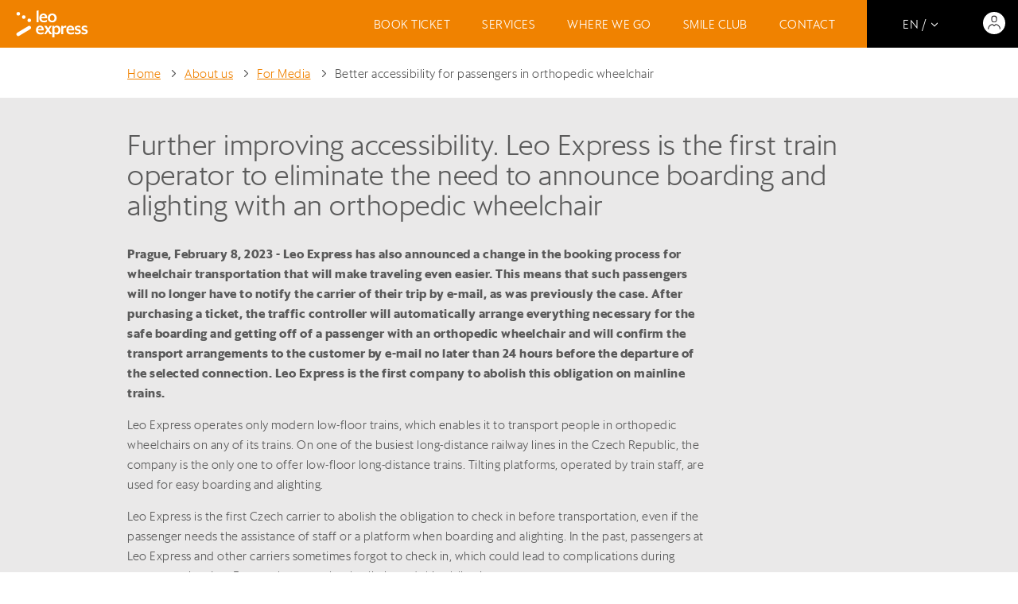

--- FILE ---
content_type: image/svg+xml
request_url: https://www.leoexpress.com/static/svg/app-huawei-en.svg
body_size: 2991
content:
<svg id="图层_1" data-name="图层 1" xmlns="http://www.w3.org/2000/svg" viewBox="0 0 850.39 255.12"><defs><style>.cls-1{fill:#c0c1c1;}.cls-2{fill:#fff;}.cls-3{fill:#c8102e;fill-rule:evenodd;}</style></defs><path class="cls-1" d="M790.4,0H53.14c-1.93,0-3.84,0-5.79.08A82.76,82.76,0,0,0,34.73,1.21a41.61,41.61,0,0,0-12,3.94,40.56,40.56,0,0,0-10.19,7.42A39.4,39.4,0,0,0,5.16,22.78a41.63,41.63,0,0,0-3.94,12A80.84,80.84,0,0,0,.1,47.37C0,49.3,0,51.23,0,53.16V202c0,2,0,3.85.1,5.81a80.82,80.82,0,0,0,1.12,12.6,41.59,41.59,0,0,0,3.94,12,38.82,38.82,0,0,0,7.42,10.16A39.36,39.36,0,0,0,22.77,250a42.32,42.32,0,0,0,12,4A85.36,85.36,0,0,0,47.35,255c1.95,0,3.86.07,5.79.07H797.22c1.92,0,3.89,0,5.81-.07a84,84,0,0,0,12.59-1.11,43,43,0,0,0,12-4,39.15,39.15,0,0,0,10.18-7.42,40.06,40.06,0,0,0,7.44-10.16,41.51,41.51,0,0,0,3.9-12,84.71,84.71,0,0,0,1.17-12.6c0-2,0-3.85,0-5.81,0-2.28,0-4.56,0-6.88V60c0-2.31,0-4.6,0-6.88,0-1.93,0-3.86,0-5.79a84.72,84.72,0,0,0-1.17-12.61,41.55,41.55,0,0,0-3.9-12A40.7,40.7,0,0,0,827.63,5.15a42.23,42.23,0,0,0-12-3.94A81.48,81.48,0,0,0,803,.09c-1.92,0-3.89-.07-5.81-.08Z"/><path d="M53.17,249.61c-1.92,0-3.79,0-5.7-.07a80.05,80.05,0,0,1-11.76-1,37.19,37.19,0,0,1-10.43-3.45,34.09,34.09,0,0,1-8.8-6.4,33.31,33.31,0,0,1-6.42-8.8,35.72,35.72,0,0,1-3.42-10.43,77.58,77.58,0,0,1-1-11.8c0-1.33-.09-5.75-.09-5.75V53.16s0-4.35.09-5.63a77.64,77.64,0,0,1,1-11.78,36.18,36.18,0,0,1,3.42-10.47,33.94,33.94,0,0,1,6.39-8.8A35.31,35.31,0,0,1,25.27,10,36.8,36.8,0,0,1,35.68,6.62a78.76,78.76,0,0,1,11.81-1l5.68-.08h744l5.75.08a78.28,78.28,0,0,1,11.7,1,37.46,37.46,0,0,1,10.52,3.45A35.35,35.35,0,0,1,840.37,25.3a36.33,36.33,0,0,1,3.37,10.38,82.64,82.64,0,0,1,1.09,11.88c0,1.78,0,3.7,0,5.6,0,2.36,0,4.61,0,6.88V195.09c0,2.28,0,4.52,0,6.77,0,2,0,3.92,0,5.85a80.25,80.25,0,0,1-1.07,11.67,36.11,36.11,0,0,1-3.4,10.51,34.69,34.69,0,0,1-6.4,8.73,34,34,0,0,1-8.81,6.43,37,37,0,0,1-10.5,3.47,79.27,79.27,0,0,1-11.77,1c-1.84,0-3.77.07-5.65.07H53.17Z"/><path class="cls-2" d="M315.4,172.42H285.89l-7.23,19.75h-13l28.9-73.73h12.26l29.56,73.73H322.77Zm-25.8-10h22l-7.89-21.12q-1.62-4.36-3.2-9.66-1.43,4.68-3.1,9.56Z"/><path class="cls-2" d="M342.27,150.7q0-6.1-.41-13.44h11.8a58.9,58.9,0,0,1,.92,7q7.32-8,16.79-8a18.94,18.94,0,0,1,17.73,11.52q2.88,6,2.88,15.19a37.55,37.55,0,0,1-3.29,16.43,23.44,23.44,0,0,1-9.18,10.33,26.16,26.16,0,0,1-13.64,3.52,33.45,33.45,0,0,1-11-1.89V214l-12.56,1.07Zm33,28.06q3.84-5.16,3.84-15.09c0-6.14-1-10.59-3.18-13.35a10.12,10.12,0,0,0-8.47-4.15,13.72,13.72,0,0,0-6.77,1.73,25.76,25.76,0,0,0-5.9,4.63v29.41a19.57,19.57,0,0,0,4.38,1.45,23.19,23.19,0,0,0,4.94.53Q371.47,183.92,375.31,178.76Z"/><path class="cls-2" d="M400,150.7q0-6.1-.4-13.44h11.8a61.05,61.05,0,0,1,.92,7q7.32-8,16.79-8a18.94,18.94,0,0,1,17.73,11.52q2.88,6,2.87,15.19a37.55,37.55,0,0,1-3.28,16.43,23.5,23.5,0,0,1-9.18,10.33,26.19,26.19,0,0,1-13.64,3.52,33.45,33.45,0,0,1-11-1.89V214L400,215.11Zm33.05,28.06q3.84-5.16,3.84-15.09,0-9.21-3.18-13.35a10.12,10.12,0,0,0-8.47-4.15,13.72,13.72,0,0,0-6.77,1.73,25.34,25.34,0,0,0-5.9,4.63v29.41a19.31,19.31,0,0,0,4.37,1.45,23.33,23.33,0,0,0,4.94.53Q429.24,183.92,433.07,178.76Z"/><path class="cls-2" d="M473.44,188.68a30.48,30.48,0,0,1-12.51-12.9q-4.38-8.4-4.38-19.84,0-12.42,5-21.09a32.4,32.4,0,0,1,13.71-13,42.8,42.8,0,0,1,19.46-4.35,51.56,51.56,0,0,1,12.14,1.4,52.31,52.31,0,0,1,10.76,3.84l-3.2,9.67a44.49,44.49,0,0,0-19.14-4.78,26.79,26.79,0,0,0-13.46,3.28,22.33,22.33,0,0,0-9,9.64,33.92,33.92,0,0,0-3.2,15.37,37,37,0,0,0,2.47,14,20.69,20.69,0,0,0,7.78,9.67q5.32,3.55,13.41,3.56a44.21,44.21,0,0,0,7.33-.61,38.46,38.46,0,0,0,6.86-1.78V165.81h-17V156h29.26v31a65.84,65.84,0,0,1-13.26,4.53,62.25,62.25,0,0,1-13.81,1.57Q481.58,193.18,473.44,188.68Z"/><path class="cls-2" d="M565,192.17a47.73,47.73,0,0,1-.86-7.28,24.26,24.26,0,0,1-7.56,5.88,22.45,22.45,0,0,1-10.51,2.41,19.86,19.86,0,0,1-8.62-1.85,14.35,14.35,0,0,1-6.18-5.6A17.14,17.14,0,0,1,529,176.6a15.68,15.68,0,0,1,5.75-12.75q5.75-4.75,19.18-4.76a68.93,68.93,0,0,1,10,.72v-1.07q0-7.28-3.1-10.26t-8.9-3a35,35,0,0,0-8.61,1.17,45,45,0,0,0-8,2.8l-2-9.16a48.1,48.1,0,0,1,8.86-2.8,51.17,51.17,0,0,1,11.6-1.27,30.46,30.46,0,0,1,12.11,2.16,15.9,15.9,0,0,1,7.78,7.43q2.8,5.26,2.8,14.17v21.83q0,3.41.41,10.33ZM557.5,182a20.11,20.11,0,0,0,6.41-4.68V167.13a81.42,81.42,0,0,0-8.39-.56q-7.78,0-10.76,2.52a8.42,8.42,0,0,0-3,6.79q0,4.08,2.16,6a8.41,8.41,0,0,0,5.88,2A17.71,17.71,0,0,0,557.5,182Z"/><path class="cls-2" d="M587.43,179V114.11l12.51-1v63.65q0,3.51,1.2,5a4.61,4.61,0,0,0,3.79,1.45,14.19,14.19,0,0,0,3.3-.56l1.48,9a22,22,0,0,1-4.35,1.14,29.09,29.09,0,0,1-4.86.43Q587.42,193.18,587.43,179Z"/><path class="cls-2" d="M618.72,179V114.11l12.51-1v63.65q0,3.51,1.2,5a4.63,4.63,0,0,0,3.79,1.45,14.26,14.26,0,0,0,3.31-.56l1.48,9a22.08,22.08,0,0,1-4.36,1.14,29.09,29.09,0,0,1-4.86.43Q618.73,193.18,618.72,179Z"/><path class="cls-2" d="M693.11,166.32H657.19q.85,17.25,16.43,17.25a35.35,35.35,0,0,0,7.92-.94,47.87,47.87,0,0,0,7.76-2.52l2.74,8.6a46.81,46.81,0,0,1-20.71,4.47q-8.75,0-14.76-3.3a21.28,21.28,0,0,1-9-9.52,34,34,0,0,1-3-15,35.36,35.36,0,0,1,3.2-15.67,23.31,23.31,0,0,1,8.93-10,25,25,0,0,1,13.2-3.46q7.78,0,13,3.64a21.71,21.71,0,0,1,7.73,9.69A34.48,34.48,0,0,1,693.11,163Zm-12.26-8q-.36-6.57-3.31-9.85a10.12,10.12,0,0,0-7.89-3.28,10.56,10.56,0,0,0-8,3.31q-3.18,3.3-4.15,9.82Z"/><path class="cls-2" d="M703.24,151.05q0-4.53-.41-13.79h11.75c.21,1.53.4,3.35.59,5.47s.31,3.85.38,5.17a45.66,45.66,0,0,1,4.3-6.08,17.26,17.26,0,0,1,4.94-4,13,13,0,0,1,6.43-1.55,17.87,17.87,0,0,1,5,.61l-1.58,10.89a13.67,13.67,0,0,0-4.07-.56,13.38,13.38,0,0,0-7.74,2.26,31.43,31.43,0,0,0-7.07,7.45v35.27H703.24Z"/><path class="cls-2" d="M743.75,214.63a31.22,31.22,0,0,1-4.53-1.09l2.29-9.16c.84.23,1.91.46,3.2.68a21.87,21.87,0,0,0,3.66.34q8.36,0,12.52-10.74l.81-2-20.24-55.36h13.48l10.18,30.94a100.76,100.76,0,0,1,3.2,12.16q1.42-6,3.36-11.91L782,137.26h12.67l-20.2,55.62a56.76,56.76,0,0,1-6.16,12.72,21.54,21.54,0,0,1-7.81,7.17,23.29,23.29,0,0,1-10.86,2.34A34.22,34.22,0,0,1,743.75,214.63Z"/><path class="cls-2" d="M265.62,46.72h22.67l-.64,5.47H272.27v10.6h14.5v5.13h-14.5V79.67h16.21l-.56,5.52h-22.3Z"/><path class="cls-2" d="M303.91,65.56,292,46.72h7.55l8.1,13.84,8.53-13.84h7.34l-11.85,18.6,12.83,19.87H316.8l-9.17-15.14L298.3,85.19H291Z"/><path class="cls-2" d="M329.34,46.72H339.7c4.88,0,8.6,1,11.19,3s3.88,4.85,3.88,8.61A12.6,12.6,0,0,1,353,65a11.51,11.51,0,0,1-4.85,4.38A16,16,0,0,1,341,70.9a28.27,28.27,0,0,1-5-.53V85.19h-6.64ZM346,63.9a6.94,6.94,0,0,0,2.12-5.43q0-3.57-2.16-5.13t-6.36-1.57H336V65.43a27.19,27.19,0,0,0,3.83.4A9,9,0,0,0,346,63.9Z"/><path class="cls-2" d="M361.33,46.72H368V79.51h15.92l-.56,5.68h-22Z"/><path class="cls-2" d="M394,83.31a16.07,16.07,0,0,1-6.45-6.79,22,22,0,0,1-2.24-10.16,22.6,22.6,0,0,1,2.39-10.64,16.7,16.7,0,0,1,6.85-7,21.49,21.49,0,0,1,10.56-2.48,19.87,19.87,0,0,1,10,2.4,15.91,15.91,0,0,1,6.4,6.77,22,22,0,0,1,2.2,10.09,22.69,22.69,0,0,1-2.4,10.76,16.79,16.79,0,0,1-6.85,7A21.21,21.21,0,0,1,404,85.73,19.88,19.88,0,0,1,394,83.31Zm17.22-4.72a11.37,11.37,0,0,0,4.17-5.15,19.23,19.23,0,0,0,1.38-7.51,20.79,20.79,0,0,0-1.22-7.39,10.93,10.93,0,0,0-3.9-5.16,11.55,11.55,0,0,0-6.91-1.93,11.77,11.77,0,0,0-6.86,1.95,12,12,0,0,0-4.22,5.24,18.16,18.16,0,0,0-1.41,7.24,19.69,19.69,0,0,0,1.33,7.46,11.32,11.32,0,0,0,4.06,5.21,11.54,11.54,0,0,0,6.78,1.92A11.92,11.92,0,0,0,411.2,78.59Z"/><path class="cls-2" d="M431.13,46.72h12q6.58,0,10,2.63a9,9,0,0,1,3.38,7.52,11.32,11.32,0,0,1-1.22,5.38,12.13,12.13,0,0,1-3,3.79,13.6,13.6,0,0,1-3.72,2.18l11.83,17h-7.71l-10-15.25h-4.89V85.19h-6.64Zm10.41,18.2a9.37,9.37,0,0,0,4.29-.94,7.08,7.08,0,0,0,2.89-2.66,7.53,7.53,0,0,0,1-4,4.92,4.92,0,0,0-1.84-4.24,9,9,0,0,0-5.34-1.34h-4.81V64.92Z"/><path class="cls-2" d="M465.65,46.72h22.66l-.64,5.47H472.29v10.6H486.8v5.13H472.29V79.67H488.5l-.56,5.52H465.65Z"/><path class="cls-2" d="M513,46.72h6.64V85.19H513Z"/><path class="cls-2" d="M537.17,52.27H525.24l.59-5.55h29.94l-.61,5.55H543.82V85.19h-6.65Z"/><path class="cls-2" d="M584.6,83.31a16.09,16.09,0,0,1-6.46-6.79,22,22,0,0,1-2.23-10.16,22.59,22.59,0,0,1,2.38-10.64,16.75,16.75,0,0,1,6.85-7,21.52,21.52,0,0,1,10.56-2.48,19.87,19.87,0,0,1,10,2.4,15.91,15.91,0,0,1,6.4,6.77,21.92,21.92,0,0,1,2.21,10.09,22.81,22.81,0,0,1-2.4,10.76,16.82,16.82,0,0,1-6.86,7,21.17,21.17,0,0,1-10.45,2.48A19.82,19.82,0,0,1,584.6,83.31Zm17.21-4.72A11.32,11.32,0,0,0,606,73.44a19.23,19.23,0,0,0,1.38-7.51,21,21,0,0,0-1.22-7.39,11,11,0,0,0-3.91-5.16,11.53,11.53,0,0,0-6.91-1.93,11.74,11.74,0,0,0-6.85,1.95,12,12,0,0,0-4.23,5.24,18.16,18.16,0,0,0-1.41,7.24,19.88,19.88,0,0,0,1.33,7.46,11.34,11.34,0,0,0,4.07,5.21A11.48,11.48,0,0,0,595,80.47,11.88,11.88,0,0,0,601.81,78.59Z"/><path class="cls-2" d="M621.75,46.72h7.62l19,29.81q-.24-4.25-.24-7.84v-22h6.17V85.19h-7.39L627.62,54.9q.28,5.16.29,9.14V85.19h-6.16Z"/><g id="形状_1_拷贝_25" data-name="形状 1 拷贝 25"><path class="cls-3" d="M172.35,46.41h-71C68,46.41,55.72,58.64,55.72,92.07v71c0,33.43,12.23,45.66,45.66,45.66h71c33.43,0,45.68-12.23,45.68-45.66v-71C218,58.64,205.78,46.41,172.35,46.41Z"/></g><path class="cls-2" d="M87.86,127.57h4.3v21.22h-4.3v-8.62H78.14v8.62H73.83V127.57h4.31v8.56h9.72Zm24.25,12.15c0,3.45-1.71,5.29-4.82,5.29s-4.85-1.89-4.85-5.44v-12H98.13v12.14c0,6,3.32,9.39,9.1,9.39s9.18-3.49,9.18-9.57v-12h-4.3Zm49.75,2.44-4.81-14.59h-3.52l-4.81,14.59L144,127.58h-4.58l7.39,21.21h3.57l4.82-13.93,4.82,13.93h3.6L171,127.58h-4.47Zm16.88-2.5h7.83V135.8h-7.83v-4.35h11.37v-3.86H174.5v21.19h16v-3.87H178.74Zm16.91,9.1h4.25V127.57h-4.25Zm-70.73-4.4L123,148.78H118.6l9.34-21.21h3.8l9.31,21.21h-4.51l-1.91-4.42Zm1.6-3.82H133l-3.26-7.6Z"/><path class="cls-2" d="M136.87,100.56a27,27,0,0,1-27-27h3.82a23.2,23.2,0,1,0,46.39,0h3.82A27,27,0,0,1,136.87,100.56Z"/></svg>